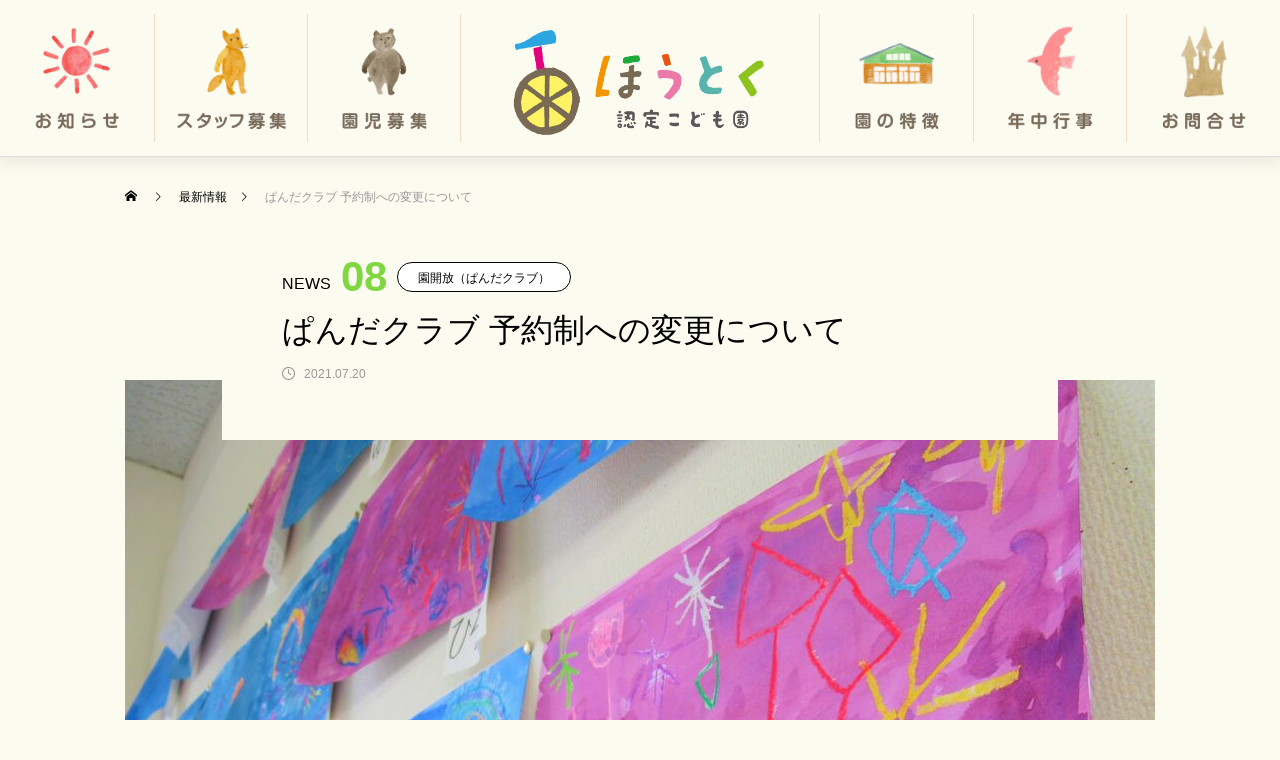

--- FILE ---
content_type: text/html; charset=UTF-8
request_url: https://hotoku.ed.jp/news/%EF%BC%97%E6%9C%88%EF%BC%91%EF%BC%95%E6%97%A5%E6%9C%A8%E3%81%B1%E3%82%93%E3%81%A0%E3%82%AF%E3%83%A9%E3%83%96%E3%82%92%E5%AE%9F%E6%96%BD%E3%81%84%E3%81%9F%E3%81%97%E3%81%BE%E3%81%99%EF%BC%81/
body_size: 13470
content:
<!DOCTYPE html>
<html class="pc at-mode" lang="ja">
<head>
<meta charset="UTF-8">
<!--[if IE]><meta http-equiv="X-UA-Compatible" content="IE=edge"><![endif]-->
<meta name="viewport" content="width=device-width">
<title>ぱんだクラブ 予約制への変更について | 【公式】ほうとく認定こども園（旧報徳会幼稚園）</title>
<meta name="description" content="本格的な夏を迎え、蝉の声が盛んに聞こえていますね&amp;#x1f33b;先日全学年の保育参観が終わり、明日は一学期前半終了の夏休み前集会です！さて、夏休み明け9月2日の園開放ですが、参加人数の増加に伴って感染防止のため1日２回開催...">
<link rel="pingback" href="https://hotoku.ed.jp/xmlrpc.php">
<link rel="shortcut icon" href="https://hotoku.ed.jp/wp-content/uploads/2021/05/fabicon.png">
<meta name='robots' content='max-image-preview:large' />
<link rel='dns-prefetch' href='//cdnjs.cloudflare.com' />
<link rel="alternate" type="application/rss+xml" title="【公式】ほうとく認定こども園（旧報徳会幼稚園） &raquo; フィード" href="https://hotoku.ed.jp/feed/" />
<link rel="alternate" type="application/rss+xml" title="【公式】ほうとく認定こども園（旧報徳会幼稚園） &raquo; コメントフィード" href="https://hotoku.ed.jp/comments/feed/" />
<link rel="alternate" title="oEmbed (JSON)" type="application/json+oembed" href="https://hotoku.ed.jp/wp-json/oembed/1.0/embed?url=https%3A%2F%2Fhotoku.ed.jp%2Fnews%2F%25ef%25bc%2597%25e6%259c%2588%25ef%25bc%2591%25ef%25bc%2595%25e6%2597%25a5%25e6%259c%25a8%25e3%2581%25b1%25e3%2582%2593%25e3%2581%25a0%25e3%2582%25af%25e3%2583%25a9%25e3%2583%2596%25e3%2582%2592%25e5%25ae%259f%25e6%2596%25bd%25e3%2581%2584%25e3%2581%259f%25e3%2581%2597%25e3%2581%25be%25e3%2581%2599%25ef%25bc%2581%2F" />
<link rel="alternate" title="oEmbed (XML)" type="text/xml+oembed" href="https://hotoku.ed.jp/wp-json/oembed/1.0/embed?url=https%3A%2F%2Fhotoku.ed.jp%2Fnews%2F%25ef%25bc%2597%25e6%259c%2588%25ef%25bc%2591%25ef%25bc%2595%25e6%2597%25a5%25e6%259c%25a8%25e3%2581%25b1%25e3%2582%2593%25e3%2581%25a0%25e3%2582%25af%25e3%2583%25a9%25e3%2583%2596%25e3%2582%2592%25e5%25ae%259f%25e6%2596%25bd%25e3%2581%2584%25e3%2581%259f%25e3%2581%2597%25e3%2581%25be%25e3%2581%2599%25ef%25bc%2581%2F&#038;format=xml" />
<style id='wp-img-auto-sizes-contain-inline-css' type='text/css'>
img:is([sizes=auto i],[sizes^="auto," i]){contain-intrinsic-size:3000px 1500px}
/*# sourceURL=wp-img-auto-sizes-contain-inline-css */
</style>
<link rel='stylesheet' id='style-css' href='https://hotoku.ed.jp/wp-content/themes/hotoku/style.css?ver=20211217' type='text/css' media='all' />
<style id='wp-block-library-inline-css' type='text/css'>
:root{--wp-block-synced-color:#7a00df;--wp-block-synced-color--rgb:122,0,223;--wp-bound-block-color:var(--wp-block-synced-color);--wp-editor-canvas-background:#ddd;--wp-admin-theme-color:#007cba;--wp-admin-theme-color--rgb:0,124,186;--wp-admin-theme-color-darker-10:#006ba1;--wp-admin-theme-color-darker-10--rgb:0,107,160.5;--wp-admin-theme-color-darker-20:#005a87;--wp-admin-theme-color-darker-20--rgb:0,90,135;--wp-admin-border-width-focus:2px}@media (min-resolution:192dpi){:root{--wp-admin-border-width-focus:1.5px}}.wp-element-button{cursor:pointer}:root .has-very-light-gray-background-color{background-color:#eee}:root .has-very-dark-gray-background-color{background-color:#313131}:root .has-very-light-gray-color{color:#eee}:root .has-very-dark-gray-color{color:#313131}:root .has-vivid-green-cyan-to-vivid-cyan-blue-gradient-background{background:linear-gradient(135deg,#00d084,#0693e3)}:root .has-purple-crush-gradient-background{background:linear-gradient(135deg,#34e2e4,#4721fb 50%,#ab1dfe)}:root .has-hazy-dawn-gradient-background{background:linear-gradient(135deg,#faaca8,#dad0ec)}:root .has-subdued-olive-gradient-background{background:linear-gradient(135deg,#fafae1,#67a671)}:root .has-atomic-cream-gradient-background{background:linear-gradient(135deg,#fdd79a,#004a59)}:root .has-nightshade-gradient-background{background:linear-gradient(135deg,#330968,#31cdcf)}:root .has-midnight-gradient-background{background:linear-gradient(135deg,#020381,#2874fc)}:root{--wp--preset--font-size--normal:16px;--wp--preset--font-size--huge:42px}.has-regular-font-size{font-size:1em}.has-larger-font-size{font-size:2.625em}.has-normal-font-size{font-size:var(--wp--preset--font-size--normal)}.has-huge-font-size{font-size:var(--wp--preset--font-size--huge)}.has-text-align-center{text-align:center}.has-text-align-left{text-align:left}.has-text-align-right{text-align:right}.has-fit-text{white-space:nowrap!important}#end-resizable-editor-section{display:none}.aligncenter{clear:both}.items-justified-left{justify-content:flex-start}.items-justified-center{justify-content:center}.items-justified-right{justify-content:flex-end}.items-justified-space-between{justify-content:space-between}.screen-reader-text{border:0;clip-path:inset(50%);height:1px;margin:-1px;overflow:hidden;padding:0;position:absolute;width:1px;word-wrap:normal!important}.screen-reader-text:focus{background-color:#ddd;clip-path:none;color:#444;display:block;font-size:1em;height:auto;left:5px;line-height:normal;padding:15px 23px 14px;text-decoration:none;top:5px;width:auto;z-index:100000}html :where(.has-border-color){border-style:solid}html :where([style*=border-top-color]){border-top-style:solid}html :where([style*=border-right-color]){border-right-style:solid}html :where([style*=border-bottom-color]){border-bottom-style:solid}html :where([style*=border-left-color]){border-left-style:solid}html :where([style*=border-width]){border-style:solid}html :where([style*=border-top-width]){border-top-style:solid}html :where([style*=border-right-width]){border-right-style:solid}html :where([style*=border-bottom-width]){border-bottom-style:solid}html :where([style*=border-left-width]){border-left-style:solid}html :where(img[class*=wp-image-]){height:auto;max-width:100%}:where(figure){margin:0 0 1em}html :where(.is-position-sticky){--wp-admin--admin-bar--position-offset:var(--wp-admin--admin-bar--height,0px)}@media screen and (max-width:600px){html :where(.is-position-sticky){--wp-admin--admin-bar--position-offset:0px}}

/*# sourceURL=wp-block-library-inline-css */
</style><style id='global-styles-inline-css' type='text/css'>
:root{--wp--preset--aspect-ratio--square: 1;--wp--preset--aspect-ratio--4-3: 4/3;--wp--preset--aspect-ratio--3-4: 3/4;--wp--preset--aspect-ratio--3-2: 3/2;--wp--preset--aspect-ratio--2-3: 2/3;--wp--preset--aspect-ratio--16-9: 16/9;--wp--preset--aspect-ratio--9-16: 9/16;--wp--preset--color--black: #000000;--wp--preset--color--cyan-bluish-gray: #abb8c3;--wp--preset--color--white: #ffffff;--wp--preset--color--pale-pink: #f78da7;--wp--preset--color--vivid-red: #cf2e2e;--wp--preset--color--luminous-vivid-orange: #ff6900;--wp--preset--color--luminous-vivid-amber: #fcb900;--wp--preset--color--light-green-cyan: #7bdcb5;--wp--preset--color--vivid-green-cyan: #00d084;--wp--preset--color--pale-cyan-blue: #8ed1fc;--wp--preset--color--vivid-cyan-blue: #0693e3;--wp--preset--color--vivid-purple: #9b51e0;--wp--preset--gradient--vivid-cyan-blue-to-vivid-purple: linear-gradient(135deg,rgb(6,147,227) 0%,rgb(155,81,224) 100%);--wp--preset--gradient--light-green-cyan-to-vivid-green-cyan: linear-gradient(135deg,rgb(122,220,180) 0%,rgb(0,208,130) 100%);--wp--preset--gradient--luminous-vivid-amber-to-luminous-vivid-orange: linear-gradient(135deg,rgb(252,185,0) 0%,rgb(255,105,0) 100%);--wp--preset--gradient--luminous-vivid-orange-to-vivid-red: linear-gradient(135deg,rgb(255,105,0) 0%,rgb(207,46,46) 100%);--wp--preset--gradient--very-light-gray-to-cyan-bluish-gray: linear-gradient(135deg,rgb(238,238,238) 0%,rgb(169,184,195) 100%);--wp--preset--gradient--cool-to-warm-spectrum: linear-gradient(135deg,rgb(74,234,220) 0%,rgb(151,120,209) 20%,rgb(207,42,186) 40%,rgb(238,44,130) 60%,rgb(251,105,98) 80%,rgb(254,248,76) 100%);--wp--preset--gradient--blush-light-purple: linear-gradient(135deg,rgb(255,206,236) 0%,rgb(152,150,240) 100%);--wp--preset--gradient--blush-bordeaux: linear-gradient(135deg,rgb(254,205,165) 0%,rgb(254,45,45) 50%,rgb(107,0,62) 100%);--wp--preset--gradient--luminous-dusk: linear-gradient(135deg,rgb(255,203,112) 0%,rgb(199,81,192) 50%,rgb(65,88,208) 100%);--wp--preset--gradient--pale-ocean: linear-gradient(135deg,rgb(255,245,203) 0%,rgb(182,227,212) 50%,rgb(51,167,181) 100%);--wp--preset--gradient--electric-grass: linear-gradient(135deg,rgb(202,248,128) 0%,rgb(113,206,126) 100%);--wp--preset--gradient--midnight: linear-gradient(135deg,rgb(2,3,129) 0%,rgb(40,116,252) 100%);--wp--preset--font-size--small: 13px;--wp--preset--font-size--medium: 20px;--wp--preset--font-size--large: 36px;--wp--preset--font-size--x-large: 42px;--wp--preset--spacing--20: 0.44rem;--wp--preset--spacing--30: 0.67rem;--wp--preset--spacing--40: 1rem;--wp--preset--spacing--50: 1.5rem;--wp--preset--spacing--60: 2.25rem;--wp--preset--spacing--70: 3.38rem;--wp--preset--spacing--80: 5.06rem;--wp--preset--shadow--natural: 6px 6px 9px rgba(0, 0, 0, 0.2);--wp--preset--shadow--deep: 12px 12px 50px rgba(0, 0, 0, 0.4);--wp--preset--shadow--sharp: 6px 6px 0px rgba(0, 0, 0, 0.2);--wp--preset--shadow--outlined: 6px 6px 0px -3px rgb(255, 255, 255), 6px 6px rgb(0, 0, 0);--wp--preset--shadow--crisp: 6px 6px 0px rgb(0, 0, 0);}:where(.is-layout-flex){gap: 0.5em;}:where(.is-layout-grid){gap: 0.5em;}body .is-layout-flex{display: flex;}.is-layout-flex{flex-wrap: wrap;align-items: center;}.is-layout-flex > :is(*, div){margin: 0;}body .is-layout-grid{display: grid;}.is-layout-grid > :is(*, div){margin: 0;}:where(.wp-block-columns.is-layout-flex){gap: 2em;}:where(.wp-block-columns.is-layout-grid){gap: 2em;}:where(.wp-block-post-template.is-layout-flex){gap: 1.25em;}:where(.wp-block-post-template.is-layout-grid){gap: 1.25em;}.has-black-color{color: var(--wp--preset--color--black) !important;}.has-cyan-bluish-gray-color{color: var(--wp--preset--color--cyan-bluish-gray) !important;}.has-white-color{color: var(--wp--preset--color--white) !important;}.has-pale-pink-color{color: var(--wp--preset--color--pale-pink) !important;}.has-vivid-red-color{color: var(--wp--preset--color--vivid-red) !important;}.has-luminous-vivid-orange-color{color: var(--wp--preset--color--luminous-vivid-orange) !important;}.has-luminous-vivid-amber-color{color: var(--wp--preset--color--luminous-vivid-amber) !important;}.has-light-green-cyan-color{color: var(--wp--preset--color--light-green-cyan) !important;}.has-vivid-green-cyan-color{color: var(--wp--preset--color--vivid-green-cyan) !important;}.has-pale-cyan-blue-color{color: var(--wp--preset--color--pale-cyan-blue) !important;}.has-vivid-cyan-blue-color{color: var(--wp--preset--color--vivid-cyan-blue) !important;}.has-vivid-purple-color{color: var(--wp--preset--color--vivid-purple) !important;}.has-black-background-color{background-color: var(--wp--preset--color--black) !important;}.has-cyan-bluish-gray-background-color{background-color: var(--wp--preset--color--cyan-bluish-gray) !important;}.has-white-background-color{background-color: var(--wp--preset--color--white) !important;}.has-pale-pink-background-color{background-color: var(--wp--preset--color--pale-pink) !important;}.has-vivid-red-background-color{background-color: var(--wp--preset--color--vivid-red) !important;}.has-luminous-vivid-orange-background-color{background-color: var(--wp--preset--color--luminous-vivid-orange) !important;}.has-luminous-vivid-amber-background-color{background-color: var(--wp--preset--color--luminous-vivid-amber) !important;}.has-light-green-cyan-background-color{background-color: var(--wp--preset--color--light-green-cyan) !important;}.has-vivid-green-cyan-background-color{background-color: var(--wp--preset--color--vivid-green-cyan) !important;}.has-pale-cyan-blue-background-color{background-color: var(--wp--preset--color--pale-cyan-blue) !important;}.has-vivid-cyan-blue-background-color{background-color: var(--wp--preset--color--vivid-cyan-blue) !important;}.has-vivid-purple-background-color{background-color: var(--wp--preset--color--vivid-purple) !important;}.has-black-border-color{border-color: var(--wp--preset--color--black) !important;}.has-cyan-bluish-gray-border-color{border-color: var(--wp--preset--color--cyan-bluish-gray) !important;}.has-white-border-color{border-color: var(--wp--preset--color--white) !important;}.has-pale-pink-border-color{border-color: var(--wp--preset--color--pale-pink) !important;}.has-vivid-red-border-color{border-color: var(--wp--preset--color--vivid-red) !important;}.has-luminous-vivid-orange-border-color{border-color: var(--wp--preset--color--luminous-vivid-orange) !important;}.has-luminous-vivid-amber-border-color{border-color: var(--wp--preset--color--luminous-vivid-amber) !important;}.has-light-green-cyan-border-color{border-color: var(--wp--preset--color--light-green-cyan) !important;}.has-vivid-green-cyan-border-color{border-color: var(--wp--preset--color--vivid-green-cyan) !important;}.has-pale-cyan-blue-border-color{border-color: var(--wp--preset--color--pale-cyan-blue) !important;}.has-vivid-cyan-blue-border-color{border-color: var(--wp--preset--color--vivid-cyan-blue) !important;}.has-vivid-purple-border-color{border-color: var(--wp--preset--color--vivid-purple) !important;}.has-vivid-cyan-blue-to-vivid-purple-gradient-background{background: var(--wp--preset--gradient--vivid-cyan-blue-to-vivid-purple) !important;}.has-light-green-cyan-to-vivid-green-cyan-gradient-background{background: var(--wp--preset--gradient--light-green-cyan-to-vivid-green-cyan) !important;}.has-luminous-vivid-amber-to-luminous-vivid-orange-gradient-background{background: var(--wp--preset--gradient--luminous-vivid-amber-to-luminous-vivid-orange) !important;}.has-luminous-vivid-orange-to-vivid-red-gradient-background{background: var(--wp--preset--gradient--luminous-vivid-orange-to-vivid-red) !important;}.has-very-light-gray-to-cyan-bluish-gray-gradient-background{background: var(--wp--preset--gradient--very-light-gray-to-cyan-bluish-gray) !important;}.has-cool-to-warm-spectrum-gradient-background{background: var(--wp--preset--gradient--cool-to-warm-spectrum) !important;}.has-blush-light-purple-gradient-background{background: var(--wp--preset--gradient--blush-light-purple) !important;}.has-blush-bordeaux-gradient-background{background: var(--wp--preset--gradient--blush-bordeaux) !important;}.has-luminous-dusk-gradient-background{background: var(--wp--preset--gradient--luminous-dusk) !important;}.has-pale-ocean-gradient-background{background: var(--wp--preset--gradient--pale-ocean) !important;}.has-electric-grass-gradient-background{background: var(--wp--preset--gradient--electric-grass) !important;}.has-midnight-gradient-background{background: var(--wp--preset--gradient--midnight) !important;}.has-small-font-size{font-size: var(--wp--preset--font-size--small) !important;}.has-medium-font-size{font-size: var(--wp--preset--font-size--medium) !important;}.has-large-font-size{font-size: var(--wp--preset--font-size--large) !important;}.has-x-large-font-size{font-size: var(--wp--preset--font-size--x-large) !important;}
/*# sourceURL=global-styles-inline-css */
</style>

<style id='classic-theme-styles-inline-css' type='text/css'>
/*! This file is auto-generated */
.wp-block-button__link{color:#fff;background-color:#32373c;border-radius:9999px;box-shadow:none;text-decoration:none;padding:calc(.667em + 2px) calc(1.333em + 2px);font-size:1.125em}.wp-block-file__button{background:#32373c;color:#fff;text-decoration:none}
/*# sourceURL=/wp-includes/css/classic-themes.min.css */
</style>
<link rel='stylesheet' id='contact-form-7-css' href='https://hotoku.ed.jp/wp-content/plugins/contact-form-7/includes/css/styles.css?ver=5.9.6' type='text/css' media='all' />
<link rel='stylesheet' id='parent-style-css' href='https://hotoku.ed.jp/wp-content/themes/meets_tcd086/style.css?ver=2.0.0' type='text/css' media='all' />
<link rel='stylesheet' id='animate-css-css' href='https://cdnjs.cloudflare.com/ajax/libs/animate.css/4.1.1/animate.min.css?ver=1.0.0' type='text/css' media='all' />
<script type="text/javascript" src="https://hotoku.ed.jp/wp-includes/js/jquery/jquery.min.js?ver=3.7.1" id="jquery-core-js"></script>
<script type="text/javascript" src="https://hotoku.ed.jp/wp-includes/js/jquery/jquery-migrate.min.js?ver=3.4.1" id="jquery-migrate-js"></script>
<link rel="https://api.w.org/" href="https://hotoku.ed.jp/wp-json/" /><link rel="canonical" href="https://hotoku.ed.jp/news/%ef%bc%97%e6%9c%88%ef%bc%91%ef%bc%95%e6%97%a5%e6%9c%a8%e3%81%b1%e3%82%93%e3%81%a0%e3%82%af%e3%83%a9%e3%83%96%e3%82%92%e5%ae%9f%e6%96%bd%e3%81%84%e3%81%9f%e3%81%97%e3%81%be%e3%81%99%ef%bc%81/" />
<link rel='shortlink' href='https://hotoku.ed.jp/?p=206' />

<link rel="stylesheet" href="https://hotoku.ed.jp/wp-content/themes/meets_tcd086/css/design-plus.css?ver=1.0.0">
<link rel="stylesheet" href="https://hotoku.ed.jp/wp-content/themes/meets_tcd086/css/sns-botton.css?ver=1.0.0">
<link rel="stylesheet" media="screen and (max-width:1151px)" href="https://hotoku.ed.jp/wp-content/themes/meets_tcd086/css/responsive.css?ver=1.0.0">
<link rel="stylesheet" media="screen and (max-width:1151px)" href="https://hotoku.ed.jp/wp-content/themes/meets_tcd086/css/footer-bar.css?ver=1.0.0">

<script src="https://hotoku.ed.jp/wp-content/themes/meets_tcd086/js/jquery.easing.1.4.js?ver=1.0.0"></script>
<script src="https://hotoku.ed.jp/wp-content/themes/meets_tcd086/js/jscript.js?ver=1.0.0"></script>
<script src="https://hotoku.ed.jp/wp-content/themes/meets_tcd086/js/jquery.cookie.min.js?ver=1.0.0"></script>
<script src="https://hotoku.ed.jp/wp-content/themes/meets_tcd086/js/comment.js?ver=1.0.0"></script>
<script src="https://hotoku.ed.jp/wp-content/themes/meets_tcd086/js/parallax.js?ver=1.0.0"></script>

<link rel="stylesheet" href="https://hotoku.ed.jp/wp-content/themes/meets_tcd086/js/simplebar.css?ver=1.0.0">
<script src="https://hotoku.ed.jp/wp-content/themes/meets_tcd086/js/simplebar.min.js?ver=1.0.0"></script>


<script src="https://hotoku.ed.jp/wp-content/themes/meets_tcd086/js/header_fix.js?ver=1.0.0"></script>
<script src="https://hotoku.ed.jp/wp-content/themes/meets_tcd086/js/header_fix_mobile.js?ver=1.0.0"></script>


<style type="text/css">

body, input, textarea { font-family: Arial, "ヒラギノ角ゴ ProN W3", "Hiragino Kaku Gothic ProN", "メイリオ", Meiryo, sans-serif; }

.rich_font, .p-vertical { font-family: Arial, "ヒラギノ角ゴ ProN W3", "Hiragino Kaku Gothic ProN", "メイリオ", Meiryo, sans-serif; }

.rich_font_type1 { font-family: Arial, "ヒラギノ角ゴ ProN W3", "Hiragino Kaku Gothic ProN", "メイリオ", Meiryo, sans-serif; }
.rich_font_type2 { font-family: Arial, "Hiragino Sans", "ヒラギノ角ゴ ProN", "Hiragino Kaku Gothic ProN", "游ゴシック", YuGothic, "メイリオ", Meiryo, sans-serif; font-weight:500; }
.rich_font_type3 { font-family: "Times New Roman" , "游明朝" , "Yu Mincho" , "游明朝体" , "YuMincho" , "ヒラギノ明朝 Pro W3" , "Hiragino Mincho Pro" , "HiraMinProN-W3" , "HGS明朝E" , "ＭＳ Ｐ明朝" , "MS PMincho" , serif; font-weight:500; }

.post_content, #next_prev_post { font-family: Arial, "ヒラギノ角ゴ ProN W3", "Hiragino Kaku Gothic ProN", "メイリオ", Meiryo, sans-serif; }
.widget_headline, .widget_tab_post_list_button a, .search_box_headline { font-family: Arial, "ヒラギノ角ゴ ProN W3", "Hiragino Kaku Gothic ProN", "メイリオ", Meiryo, sans-serif; }

#header_logo .logo_text { font-size:32px; }
#footer_logo .logo_text { font-size:32px; color:#ffffff; }
#footer_logo a:hover .logo_text { color:#cccccc; }
#index_header_logo .logo_text { font-size:32px; color:#ffffff; }
#index_header_logo a:hover .logo_text { color:#cccccc; }
@media screen and (max-width:1151px) {
  #header_logo .logo_text { font-size:24px; }
  #footer_logo .logo_text { font-size:24px; }
  #index_header_logo .logo_text { font-size:24px; }
}
#global_menu > ul > li > a:before { background:#c6f0e0; }
#global_menu ul ul a { color:#ffffff !important; background:#c6f0e0; }
#global_menu ul ul a:hover { background:#796a56; }
#global_menu > ul > li.current-menu-item > a:before { background:#796a56; }
.pc .header_fix #header { background:rgba(255,255,255,1); }
.pc .header_fix #header.off_hover { background:rgba(255,255,255,1); }
.mobile .header_fix_mobile #header { background:rgba(255,255,255,1); }
.mobile .header_fix_mobile #header.off_hover { background:rgba(255,255,255,1); }
#drawer_menu { background:#000000; }
#mobile_menu a { color:#ffffff; border-color:#444444; }
#mobile_menu li li a { background:#333333; }
#mobile_menu a:hover, #drawer_menu .close_button:hover, #mobile_menu .child_menu_button:hover { color:#ffffff; background:#444444; }
#footer_lang a, #mobile_menu .child_menu_button .icon:before, #mobile_menu .child_menu_button:hover .icon:before { color:#ffffff; }
#footer_lang a.active_menu { color:rgba(255,255,255,0.3); }
.megamenu_blog_list, .megamenu_blog_list .category_list li.active a { background:#444444; }
.megamenu_blog_list .category_list_wrap { background:#000000; }
.megamenu_blog_list .title { font-size:16px; }
.megamenu_blog_list .new_icon { color:#ffffff; background:#00b2b2; }

.megamenu_b_wrap { background:#444444; }
.megamenu_slider .title { font-size:16px; }
.megamenu_b .post_list .title { font-size:14px; }

.megamenu_c_wrap { background:#444444; }
.megamenu_c_wrap .category_list .design_headline .title { font-size:48px; }
.megamenu_c_wrap .category_list .design_headline .sub_title { font-size:16px; }
.megamenu_c_wrap .category_list .desc { font-size:16px; }
.pc #header_lang ul ul a { background:#444444; }
.pc #header_lang ul ul a:hover { background:#c6f0e0; }
.mobile #header_lang ul a { background:#444444; }
.mobile #header_lang ul a:hover { background:#c6f0e0; border-color:#c6f0e0; }
#footer_banner .headline h4 {
  color:#ffffff;
  background: -moz-linear-gradient(top, rgba(0,0,0,1) 0%, rgba(0,0,0,0) 100%);
  background: -webkit-linear-gradient(top, rgba(0,0,0,1) 0%,rgba(0,0,0,0) 100%);
  background: linear-gradient(to bottom, rgba(0,0,0,1) 0%,rgba(0,0,0,0) 100%);
}
#footer_banner .headline .title { font-size:26px; }
#footer_banner .headline .sub_title { font-size:14px; }
#footer_logo .logo { font-size:32px; }
#footer_message { font-size:20px; color:#ffffff;}
#copyright { color:#ffffff; background:#796a56; }
#return_top a:before { color:#ffffff; }
#return_top a { background:#c6f0e0; }
#return_top a:hover { background:#796a56; }
@media screen and (max-width:950px) {
  #footer_banner .headline .title { font-size:20px; }
  #footer_banner .headline .sub_title { font-size:12px; }
}
@media screen and (max-width:750px) {
  #footer_logo .logo { font-size:24px; }
  #footer_message { font-size:15px; }
}
.author_profile .avatar_area img, .animate_image img, .animate_background .image {
  width:100%; height:auto;
  -webkit-transition: transform  0.5s ease;
  transition: transform  0.5s ease;
}
.author_profile a.avatar:hover img, .animate_image:hover img, .animate_background:hover .image {
  -webkit-transform: scale(1.2);
  transform: scale(1.2);
}


a { color:#000; }

body { background:#fbfbf0; }

#header_search .button label:hover:before, .gallery_category_sort_button ol li.active a, #header_lang_button:hover:before, #header_lang_button.active:before, .mobile #next_prev_post a:hover .title_area, #footer_lang a:hover
  { color:#c6f0e0; }

.page_navi a:hover, #submit_comment:hover, #cancel_comment_reply a:hover, #wp-calendar #prev a:hover, #wp-calendar #next a:hover, #wp-calendar td a:hover,
#gallery_nav a:hover, #post_pagination a:hover, #p_readmore .button:hover, .page_navi a:hover, #post_pagination a:hover,.c-pw__btn:hover, #post_pagination a:hover, #comment_tab li a:hover,
body.home .global_menu_button:hover span, body.home.header_fix_mobile .global_menu_button:hover span
  { background-color:#c6f0e0; }

.page_navi a:hover, #comment_textarea textarea:focus, .c-pw__box-input:focus, .page_navi a:hover, #post_pagination a:hover, .mobile #gallery_nav a:hover
  { border-color:#c6f0e0; }

a:hover, #header_logo a:hover, #header_lang_button.active, #footer a:hover, #footer_social_link li a:hover:before, #bread_crumb a:hover, #bread_crumb li.home a:hover:after, #next_prev_post a:hover,
.single_copy_title_url_btn:hover, .tcdw_search_box_widget .search_area .search_button:hover:before,
#single_author_title_area .author_link li a:hover:before, .author_profile a:hover, .author_profile .author_link li a:hover:before, #post_meta_bottom a:hover, .cardlink_title a:hover,
.comment a:hover, .comment_form_wrapper a:hover, #searchform .submit_button:hover:before, .p-dropdown__title:hover:after
  { color:#c6f0e0; }

.global_menu_button:hover span
  { background-color:#c6f0e0; }

.widget_headline { color:#796a56; background:#c6f0e0; }

.post_content a, #featured_data_list a { color:#919191; }
.post_content a:hover, #featured_data_list a:hover { color:#796a56; }

.featured_post_num { color:#81d742; }
.styled_h2 {
  font-size:26px !important; text-align:left; color:#ffffff; background:#000000;  border-top:0px solid #dddddd;
  border-bottom:0px solid #dddddd;
  border-left:0px solid #dddddd;
  border-right:0px solid #dddddd;
  padding:15px 15px 15px 15px !important;
  margin:0px 0px 30px !important;
}
.styled_h3 {
  font-size:22px !important; text-align:left; color:#000000;   border-top:0px solid #dddddd;
  border-bottom:0px solid #dddddd;
  border-left:2px solid #000000;
  border-right:0px solid #dddddd;
  padding:6px 0px 6px 16px !important;
  margin:0px 0px 30px !important;
}
.styled_h4 {
  font-size:18px !important; text-align:left; color:#000000;   border-top:0px solid #dddddd;
  border-bottom:1px solid #dddddd;
  border-left:0px solid #dddddd;
  border-right:0px solid #dddddd;
  padding:3px 0px 3px 20px !important;
  margin:0px 0px 30px !important;
}
.styled_h5 {
  font-size:14px !important; text-align:left; color:#000000;   border-top:0px solid #dddddd;
  border-bottom:1px solid #dddddd;
  border-left:0px solid #dddddd;
  border-right:0px solid #dddddd;
  padding:3px 0px 3px 24px !important;
  margin:0px 0px 30px !important;
}
.q_custom_button1 {
  color:#ffffff !important;
  border-color:rgba(83,83,83,1);
}
.q_custom_button1.animation_type1 { background:#535353; }
.q_custom_button1:hover, .q_custom_button1:focus {
  color:#ffffff !important;
  border-color:rgba(125,125,125,1);
}
.q_custom_button1.animation_type1:hover { background:#7d7d7d; }
.q_custom_button1:before { background:#7d7d7d; }
.q_custom_button2 {
  color:#ffffff !important;
  border-color:rgba(83,83,83,1);
}
.q_custom_button2.animation_type1 { background:#535353; }
.q_custom_button2:hover, .q_custom_button2:focus {
  color:#ffffff !important;
  border-color:rgba(125,125,125,1);
}
.q_custom_button2.animation_type1:hover { background:#7d7d7d; }
.q_custom_button2:before { background:#7d7d7d; }
.q_custom_button3 {
  color:#ffffff !important;
  border-color:rgba(83,83,83,1);
}
.q_custom_button3.animation_type1 { background:#535353; }
.q_custom_button3:hover, .q_custom_button3:focus {
  color:#ffffff !important;
  border-color:rgba(125,125,125,1);
}
.q_custom_button3.animation_type1:hover { background:#7d7d7d; }
.q_custom_button3:before { background:#7d7d7d; }
.speech_balloon_left1 .speach_balloon_text { background-color: #ffdfdf; border-color: #ffdfdf; color: #000000 }
.speech_balloon_left1 .speach_balloon_text::before { border-right-color: #ffdfdf }
.speech_balloon_left1 .speach_balloon_text::after { border-right-color: #ffdfdf }
.speech_balloon_left2 .speach_balloon_text { background-color: #ffffff; border-color: #ff5353; color: #000000 }
.speech_balloon_left2 .speach_balloon_text::before { border-right-color: #ff5353 }
.speech_balloon_left2 .speach_balloon_text::after { border-right-color: #ffffff }
.speech_balloon_right1 .speach_balloon_text { background-color: #ccf4ff; border-color: #ccf4ff; color: #000000 }
.speech_balloon_right1 .speach_balloon_text::before { border-left-color: #ccf4ff }
.speech_balloon_right1 .speach_balloon_text::after { border-left-color: #ccf4ff }
.speech_balloon_right2 .speach_balloon_text { background-color: #ffffff; border-color: #0789b5; color: #000000 }
.speech_balloon_right2 .speach_balloon_text::before { border-left-color: #0789b5 }
.speech_balloon_right2 .speach_balloon_text::after { border-left-color: #ffffff }
.qt_google_map .pb_googlemap_custom-overlay-inner { background:#c6f0e0; color:#ffffff; }
.qt_google_map .pb_googlemap_custom-overlay-inner::after { border-color:#c6f0e0 transparent transparent transparent; }
</style>

<style id="current-page-style" type="text/css">
#featured_post_title .title { font-size:32px;  }
#article .post_content { font-size:16px; }
#featured_data_list .top_area { background:#000000; }
#featured_data_list .top_area .headline { color:#ffffff; font-size:18px; }
#featured_data_list .data_area { background:#f7f7f7; }
#featured_related_post .headline { font-size:20px; }
#featured_related_post .title { font-size:18px; }
@media screen and (max-width:750px) {
  #featured_post_title .title { font-size:24px; }
  #article .post_content { font-size:14px; }
  #featured_data_list .top_area .headline { font-size:15px; }
  #featured_related_post .headline { font-size:16px; }
  #featured_related_post .title { font-size:15px; }
}
#site_wrap { display:none; }
#site_loader_overlay {
  background:#fbfbf0;
  opacity: 1;
  position: fixed;
  top: 0px;
  left: 0px;
  width: 100%;
  height: 100%;
  width: 100%;
  height: 100vh;
  z-index: 99999;
}
#site_loader_overlay.slide_up {
  top:-100vh; opacity:0;
  -webkit-transition: transition: top 1.0s cubic-bezier(0.83, 0, 0.17, 1) 0.4s, opacity 0s cubic-bezier(0.83, 0, 0.17, 1) 1.5s;
  transition: top 1.0s cubic-bezier(0.83, 0, 0.17, 1) 0.4s, opacity 0s cubic-bezier(0.83, 0, 0.17, 1) 1.5s;
}
#site_loader_overlay.slide_down {
  top:100vh; opacity:0;
  -webkit-transition: transition: top 1.0s cubic-bezier(0.83, 0, 0.17, 1) 0.4s, opacity 0s cubic-bezier(0.83, 0, 0.17, 1) 1.5s;
  transition: top 1.0s cubic-bezier(0.83, 0, 0.17, 1) 0.4s, opacity 0s cubic-bezier(0.83, 0, 0.17, 1) 1.5s;
}
#site_loader_overlay.slide_left {
  left:-100%; opactiy:0;
  -webkit-transition: transition: left 1.0s cubic-bezier(0.83, 0, 0.17, 1) 0.4s, opacity 0s cubic-bezier(0.83, 0, 0.17, 1) 1.5s;
  transition: left 1.0s cubic-bezier(0.83, 0, 0.17, 1) 0.4s, opacity 0s cubic-bezier(0.83, 0, 0.17, 1) 1.5s;
}
#site_loader_overlay.slide_right {
  left:100%; opactiy:0;
  -webkit-transition: transition: left 1.0s cubic-bezier(0.83, 0, 0.17, 1) 0.4s, opacity 0s cubic-bezier(0.83, 0, 0.17, 1) 1.5s;
  transition: left 1.0s cubic-bezier(0.83, 0, 0.17, 1) 0.4s, opacity 0s cubic-bezier(0.83, 0, 0.17, 1) 1.5s;
}
#site_loader_logo { position:relative; width:100%; height:100%; }
#site_loader_logo_inner {
  position:absolute; text-align:center; width:100%;
  top:50%; -ms-transform: translateY(-50%); -webkit-transform: translateY(-50%); transform: translateY(-50%);
}
#site_loader_overlay.active #site_loader_logo_inner {
  opacity:0;
  -webkit-transition: all 1.0s cubic-bezier(0.22, 1, 0.36, 1) 0s; transition: all 1.0s cubic-bezier(0.22, 1, 0.36, 1) 0s;
}
#site_loader_logo img.mobile { display:none; }
#site_loader_logo .catch { line-height:1.6; padding:0 50px; width:100%; -webkit-box-sizing:border-box; box-sizing:border-box; }
#site_loader_logo_inner .message { text-align:left; margin:30px auto 0; display:table; }
#site_loader_logo.no_logo .message { margin-top:0 !important; }
#site_loader_logo_inner .message.type2 { text-align:center; }
#site_loader_logo_inner .message.type3 { text-align:right; }
#site_loader_logo_inner .message_inner { display:inline; line-height:1.5; margin:0; }
@media screen and (max-width:750px) {
  #site_loader_logo.has_mobile_logo img.pc { display:none; }
  #site_loader_logo.has_mobile_logo img.mobile { display:inline; }
  #site_loader_logo .message { margin:23px auto 0; }
  #site_loader_logo .catch { padding:0 20px; }
}

/* ----- animation ----- */
#site_loader_logo .logo_image { opacity:0; }
#site_loader_logo .catch { opacity:0; }
#site_loader_logo .message { opacity:0; }
#site_loader_logo.active .logo_image {
  -webkit-animation: opacityAnimation 1.4s ease forwards 0.5s;
  animation: opacityAnimation 1.4s ease forwards 0.5s;
}
#site_loader_logo img.use_logo_animation {
	position:relative;
  -webkit-animation: slideUpDown 1.5s ease-in-out infinite 0s;
  animation: slideUpDown 1.5s ease-in-out infinite 0s;
}
#site_loader_logo.active .catch {
  -webkit-animation: opacityAnimation 1.4s ease forwards 0.5s;
  animation: opacityAnimation 1.4s ease forwards 0.5s;
}
#site_loader_logo.active .message {
  -webkit-animation: opacityAnimation 1.4s ease forwards 1.5s;
  animation: opacityAnimation 1.4s ease forwards 1.5s;
}
#site_loader_logo_inner .text { display:inline; }
#site_loader_logo_inner .dot_animation_wrap { display:inline; margin:0 0 0 4px; position:absolute; }
#site_loader_logo_inner .dot_animation { display:inline; }
#site_loader_logo_inner i {
  width:2px; height:2px; margin:0 4px 0 0; border-radius:100%;
  display:inline-block; background:#000;
  -webkit-animation: loading-dots-middle-dots 0.5s linear infinite; -ms-animation: loading-dots-middle-dots 0.5s linear infinite; animation: loading-dots-middle-dots 0.5s linear infinite;
}
#site_loader_logo_inner i:first-child {
  opacity: 0;
  -webkit-animation: loading-dots-first-dot 0.5s infinite; -ms-animation: loading-dots-first-dot 0.5s linear infinite; animation: loading-dots-first-dot 0.5s linear infinite;
  -webkit-transform: translate(-4px); -ms-transform: translate(-4px); transform: translate(-4px);
}
#site_loader_logo_inner i:last-child {
  -webkit-animation: loading-dots-last-dot 0.5s linear infinite; -ms-animation: loading-dots-last-dot 0.5s linear infinite; animation: loading-dots-last-dot 0.5s linear infinite;
}
@-webkit-keyframes loading-dots-fadein{
  100% { opacity:1; }
}
@keyframes loading-dots-fadein{
  100% { opacity:1; }
}
@-webkit-keyframes loading-dots-first-dot {
  100% { -webkit-transform:translate(6px); -ms-transform:translate(6px); transform:translate(6px); opacity:1; }
}
@keyframes loading-dots-first-dot {
  100% {-webkit-transform:translate(6px);-ms-transform:translate(6px); transform:translate(6px); opacity:1; }
}
@-webkit-keyframes loading-dots-middle-dots { 
  100% { -webkit-transform:translate(6px); -ms-transform:translate(6px); transform:translate(6px) }
}
@keyframes loading-dots-middle-dots {
  100% { -webkit-transform:translate(6px); -ms-transform:translate(6px); transform:translate(6px) }
}
@-webkit-keyframes loading-dots-last-dot {
  100% { -webkit-transform:translate(6px); -ms-transform:translate(6px); transform:translate(6px); opacity:0; }
}
@keyframes loading-dots-last-dot {
  100% { -webkit-transform:translate(6px); -ms-transform:translate(6px); transform:translate(6px); opacity:0; }
}
#site_loader_animation {
  width: 48px;
  height: 48px;
  font-size: 10px;
  text-indent: -9999em;
  position: absolute;
  top: 0;
  left: 0;
	right: 0;
	bottom: 0;
	margin: auto;
  border: 3px solid rgba(0,0,0,0.2);
  border-top-color: #000000;
  border-radius: 50%;
  -webkit-animation: loading-circle 1.1s infinite linear;
  animation: loading-circle 1.1s infinite linear;
}
@-webkit-keyframes loading-circle {
  0% { -webkit-transform: rotate(0deg); transform: rotate(0deg); }
  100% { -webkit-transform: rotate(360deg); transform: rotate(360deg); }
}
@media only screen and (max-width: 767px) {
	#site_loader_animation { width: 30px; height: 30px; }
}
@keyframes loading-circle {
  0% { -webkit-transform: rotate(0deg); transform: rotate(0deg); }
  100% { -webkit-transform: rotate(360deg); transform: rotate(360deg); }
}
#site_loader_overlay.active #site_loader_animation {
  opacity:0;
  -webkit-transition: all 1.0s cubic-bezier(0.22, 1, 0.36, 1) 0s; transition: all 1.0s cubic-bezier(0.22, 1, 0.36, 1) 0s;
}
#site_loader_logo_inner .message { font-size:16px; color:#796a56; }
#site_loader_logo_inner i { background:#796a56; }
@media screen and (max-width:750px) {
  #site_loader_logo_inner .message { font-size:14px; }
  }
</style>

<script type="text/javascript">
jQuery(document).ready(function($){

  if( $('.megamenu_slider').length ){
    $('.megamenu_slider').slick({
      infinite: true,
      dots: true,
      arrows: false,
      slidesToShow: 1,
      slidesToScroll: 1,
      adaptiveHeight: false,
      pauseOnHover: false,
      autoplay: true,
      fade: false,
      easing: 'easeOutExpo',
      speed: 700,
      autoplaySpeed: 5000,
    });
  };

});
</script>

<style>
.p-cta--1.cta_type1 a .catch { font-size:20px; color: #ffffff; }
.p-cta--1.cta_type1 a:hover .catch { color: #cccccc; }
.p-cta--1.cta_type1 .overlay { background:rgba(0,0,0,0.5); }
.p-cta--2.cta_type1 a .catch { font-size:20px; color: #ffffff; }
.p-cta--2.cta_type1 a:hover .catch { color: #cccccc; }
.p-cta--2.cta_type1 .overlay { background:rgba(0,0,0,0.5); }
.p-cta--3.cta_type1 a .catch { font-size:20px; color: #ffffff; }
.p-cta--3.cta_type1 a:hover .catch { color: #cccccc; }
.p-cta--3.cta_type1 .overlay { background:rgba(0,0,0,0.5); }
</style>
<style type="text/css">
.p-footer-cta--1.footer_cta_type1 { background:rgba(0,0,0,1); }
.p-footer-cta--1.footer_cta_type1 .catch { color:#ffffff; font-size:20px; }
.p-footer-cta--1.footer_cta_type1 #js-footer-cta__btn { color:#ffffff; background:#950000; font-size:16px; }
.p-footer-cta--1.footer_cta_type1 #js-footer-cta__btn:hover { color:#ffffff; background:#780000; }
.p-footer-cta--1.footer_cta_type1 #js-footer-cta__close:before { color:#ffffff; }
.p-footer-cta--1.footer_cta_type1 #js-footer-cta__close:hover:before { color:#cccccc; }
@media only screen and (max-width: 1050px) {
  .p-footer-cta--1.footer_cta_type1 .catch { font-size:16px; }
}
@media only screen and (max-width: 750px) {
  .p-footer-cta--1.footer_cta_type1 #js-footer-cta__btn { font-size:15px; }
  .p-footer-cta--1.footer_cta_type1 #js-footer-cta__btn:after { color:#ffffff; }
  .p-footer-cta--1.footer_cta_type1 #js-footer-cta__btn:hover:after { color:#cccccc; }
}
.p-footer-cta--2.footer_cta_type1 { background:rgba(0,0,0,1); }
.p-footer-cta--2.footer_cta_type1 .catch { color:#ffffff; font-size:20px; }
.p-footer-cta--2.footer_cta_type1 #js-footer-cta__btn { color:#ffffff; background:#950000; font-size:16px; }
.p-footer-cta--2.footer_cta_type1 #js-footer-cta__btn:hover { color:#ffffff; background:#780000; }
.p-footer-cta--2.footer_cta_type1 #js-footer-cta__close:before { color:#ffffff; }
.p-footer-cta--2.footer_cta_type1 #js-footer-cta__close:hover:before { color:#cccccc; }
@media only screen and (max-width: 1050px) {
  .p-footer-cta--2.footer_cta_type1 .catch { font-size:16px; }
}
@media only screen and (max-width: 750px) {
  .p-footer-cta--2.footer_cta_type1 #js-footer-cta__btn { font-size:15px; }
  .p-footer-cta--2.footer_cta_type1 #js-footer-cta__btn:after { color:#ffffff; }
  .p-footer-cta--2.footer_cta_type1 #js-footer-cta__btn:hover:after { color:#cccccc; }
}
.p-footer-cta--3.footer_cta_type1 { background:rgba(0,0,0,1); }
.p-footer-cta--3.footer_cta_type1 .catch { color:#ffffff; font-size:20px; }
.p-footer-cta--3.footer_cta_type1 #js-footer-cta__btn { color:#ffffff; background:#950000; font-size:16px; }
.p-footer-cta--3.footer_cta_type1 #js-footer-cta__btn:hover { color:#ffffff; background:#780000; }
.p-footer-cta--3.footer_cta_type1 #js-footer-cta__close:before { color:#ffffff; }
.p-footer-cta--3.footer_cta_type1 #js-footer-cta__close:hover:before { color:#cccccc; }
@media only screen and (max-width: 1050px) {
  .p-footer-cta--3.footer_cta_type1 .catch { font-size:16px; }
}
@media only screen and (max-width: 750px) {
  .p-footer-cta--3.footer_cta_type1 #js-footer-cta__btn { font-size:15px; }
  .p-footer-cta--3.footer_cta_type1 #js-footer-cta__btn:after { color:#ffffff; }
  .p-footer-cta--3.footer_cta_type1 #js-footer-cta__btn:hover:after { color:#cccccc; }
}
</style>

<link rel='stylesheet' id='slick-style-css' href='https://hotoku.ed.jp/wp-content/themes/meets_tcd086/js/slick.css?ver=1.0.0' type='text/css' media='all' />
</head>
<body id="body" class="wp-singular featured-template-default single single-featured postid-206 wp-theme-meets_tcd086 wp-child-theme-hotoku use_header_fix use_mobile_header_fix">


<div id="container">

 
 
 <header id="header" class="newheader">
     
   <div id="global_menu" class="at-d-flex"><div class="at-log-col">
                                        <a href="https://hotoku.ed.jp/news/">
                                            <img class="headimg" alt="お知らせ" src="https://hotoku.ed.jp/wp-content/themes/hotoku/img/hotoku_icon_01.png">
                                            <img class="headtxt" alt="お知らせ" src="https://hotoku.ed.jp/wp-content/themes/hotoku/img/hotoku_icon_01t.png">
                                        </a>
                                    </div><div class="at-log-col">
                                        <a href="https://hotoku.ed.jp/recruit">
                                            <img class="headimg" alt="スタッフ募集" src="https://hotoku.ed.jp/wp-content/themes/hotoku/img/hotoku_icon_02.png">
                                            <img class="headtxt" alt="スタッフ募集" src="https://hotoku.ed.jp/wp-content/themes/hotoku/img/hotoku_icon_02t.png">
                                        </a>
                                    </div><div class="at-log-col">
                                        <a href="https://hotoku.ed.jp/news/sample-featured3/">
                                            <img class="headimg" alt="園児募集" src="https://hotoku.ed.jp/wp-content/themes/hotoku/img/hotoku_icon_03.png">
                                            <img class="headtxt" alt="園児募集" src="https://hotoku.ed.jp/wp-content/themes/hotoku/img/hotoku_icon_03t.png">
                                        </a>
                                    </div><div class="at-main-log">
                                        <h1>
                                            <a href="https://hotoku.ed.jp/">
                                                <img class="headimg" alt="ほうとく認定こども園" src="https://hotoku.ed.jp/wp-content/themes/hotoku/img/hotoku_icon_logo.png">
                                            </a>
                                        </h1>
                                        <span class="global_menu_button" href="#"><span></span><span></span><span></span></span>
                                    </div><div class="at-log-col">
                                        <a href="https://hotoku.ed.jp/about">
                                            <img class="headimg" alt="園の特徴" src="https://hotoku.ed.jp/wp-content/themes/hotoku/img/hotoku_icon_04.png">
                                            <img class="headtxt" alt="園の特徴" src="https://hotoku.ed.jp/wp-content/themes/hotoku/img/hotoku_icon_04t.png">
                                        </a>
                                    </div><div class="at-log-col">
                                        <a href="https://hotoku.ed.jp/cal-year/">
                                            <img class="headimg" alt="年中行事" src="https://hotoku.ed.jp/wp-content/themes/hotoku/img/hotoku_icon_05.png">
                                            <img class="headtxt" alt="年中行事" src="https://hotoku.ed.jp/wp-content/themes/hotoku/img/hotoku_icon_05t.png">
                                        </a>
                                    </div><div class="at-log-col">
                                        <a href="https://hotoku.ed.jp/contact/">
                                            <img class="headimg" alt="お問合せ" src="https://hotoku.ed.jp/wp-content/themes/hotoku/img/hotoku_icon_06.png">
                                            <img class="headtxt" alt="お問合せ" src="https://hotoku.ed.jp/wp-content/themes/hotoku/img/hotoku_icon_06t.png">
                                        </a>
                                    </div></div> 
 </header>

 
 <div id="bread_crumb">
 <ul class="clearfix" itemscope itemtype="http://schema.org/BreadcrumbList">
  <li itemprop="itemListElement" itemscope itemtype="http://schema.org/ListItem" class="home"><a itemprop="item" href="https://hotoku.ed.jp/"><span itemprop="name">ホーム</span></a><meta itemprop="position" content="1"></li>
 <li itemprop="itemListElement" itemscope itemtype="http://schema.org/ListItem"><a itemprop="item" href="https://hotoku.ed.jp/news/"><span itemprop="name">最新情報</span></a><meta itemprop="position" content="2"></li>
 <li class="last" itemprop="itemListElement" itemscope itemtype="http://schema.org/ListItem"><span itemprop="name">ぱんだクラブ 予約制への変更について</span><meta itemprop="position" content="3"></li>
  </ul>
</div>

<div id="single_featured">

 
  <article id="article">

   
   <div id="featured_post_title">
        <div class="num_area">
          <p class="sub_title">NEWS</p>     <p class="featured_post_num">08</p>
               <a class="category" href="https://hotoku.ed.jp/featured_category/%e5%9c%92%e9%96%8b%e6%94%be%ef%bc%88%e3%81%b1%e3%82%93%e3%81%a0%e3%82%af%e3%83%a9%e3%83%96%ef%bc%89/">園開放（ぱんだクラブ）</a>
         </div>
        <h1 class="title rich_font_type1 entry-title">ぱんだクラブ 予約制への変更について</h1>
    <ul class="meta_top clearfix">
          <li class="date"><time class="entry-date published" datetime="2021-08-27T13:04:26+09:00">2021.07.20</time></li>
              </ul>
   </div>

      <div id="featured_post_image" style="background:url(https://hotoku.ed.jp/wp-content/uploads/2021/07/IMG_0569-2-1030x630.jpg) no-repeat center center; background-size:cover;"></div>
   
   <div id="featured_post_area">

   
   
   
   
      <div class="post_content clearfix">
    <p>本格的な夏を迎え、蝉の声が盛んに聞こえていますね&#x1f33b;</p>
<p>先日全学年の保育参観が終わり、明日は一学期前半終了の夏休み前集会です！</p>
<p>さて、夏休み明け9月2日の園開放ですが、参加人数の増加に伴って感染防止のため<span class="q_underline q_underline1" style="border-bottom-color: #fff799;">1日２回開催、各15人定員</span>とさせていただきます。</p>
<p>また、<span class="q_underline q_underline1" style="border-bottom-color: #fff799;">今回から予約が必要になりますので、お電話でのご予約</span>をお願いいたします&#x1f41f;</p>
<p>〇 一部 〇１０：２０～１０：５０（15人定員）</p>
<p>〇 二部 〇１１：００～１１：３０（15人定員）</p>
<p>皆様のご参加お待ちしております(*^-^*)！</p>
<p>【ＴＥＬ】０２８－６６５－１３２２</p>
   </div>

   
   
      <div class="single_share clearfix" id="single_share_bottom">
    <div class="share-type1 share-btm">
 
	<div class="sns mt10 mb45">
		<ul class="type1 clearfix">
			<li class="twitter">
				<a href="http://twitter.com/share?text=%E3%81%B1%E3%82%93%E3%81%A0%E3%82%AF%E3%83%A9%E3%83%96+%E4%BA%88%E7%B4%84%E5%88%B6%E3%81%B8%E3%81%AE%E5%A4%89%E6%9B%B4%E3%81%AB%E3%81%A4%E3%81%84%E3%81%A6&url=https%3A%2F%2Fhotoku.ed.jp%2Fnews%2F%25ef%25bc%2597%25e6%259c%2588%25ef%25bc%2591%25ef%25bc%2595%25e6%2597%25a5%25e6%259c%25a8%25e3%2581%25b1%25e3%2582%2593%25e3%2581%25a0%25e3%2582%25af%25e3%2583%25a9%25e3%2583%2596%25e3%2582%2592%25e5%25ae%259f%25e6%2596%25bd%25e3%2581%2584%25e3%2581%259f%25e3%2581%2597%25e3%2581%25be%25e3%2581%2599%25ef%25bc%2581%2F&via=&tw_p=tweetbutton&related=" onclick="javascript:window.open(this.href, '', 'menubar=no,toolbar=no,resizable=yes,scrollbars=yes,height=400,width=600');return false;"><i class="icon-twitter"></i><span class="ttl">Tweet</span><span class="share-count"></span></a>
			</li>
			<li class="facebook">
				<a href="//www.facebook.com/sharer/sharer.php?u=https://hotoku.ed.jp/news/%ef%bc%97%e6%9c%88%ef%bc%91%ef%bc%95%e6%97%a5%e6%9c%a8%e3%81%b1%e3%82%93%e3%81%a0%e3%82%af%e3%83%a9%e3%83%96%e3%82%92%e5%ae%9f%e6%96%bd%e3%81%84%e3%81%9f%e3%81%97%e3%81%be%e3%81%99%ef%bc%81/&amp;t=%E3%81%B1%E3%82%93%E3%81%A0%E3%82%AF%E3%83%A9%E3%83%96+%E4%BA%88%E7%B4%84%E5%88%B6%E3%81%B8%E3%81%AE%E5%A4%89%E6%9B%B4%E3%81%AB%E3%81%A4%E3%81%84%E3%81%A6" class="facebook-btn-icon-link" target="blank" rel="nofollow"><i class="icon-facebook"></i><span class="ttl">Share</span><span class="share-count"></span></a>
			</li>
			<li class="hatebu">
				<a href="http://b.hatena.ne.jp/add?mode=confirm&url=https%3A%2F%2Fhotoku.ed.jp%2Fnews%2F%25ef%25bc%2597%25e6%259c%2588%25ef%25bc%2591%25ef%25bc%2595%25e6%2597%25a5%25e6%259c%25a8%25e3%2581%25b1%25e3%2582%2593%25e3%2581%25a0%25e3%2582%25af%25e3%2583%25a9%25e3%2583%2596%25e3%2582%2592%25e5%25ae%259f%25e6%2596%25bd%25e3%2581%2584%25e3%2581%259f%25e3%2581%2597%25e3%2581%25be%25e3%2581%2599%25ef%25bc%2581%2F" onclick="javascript:window.open(this.href, '', 'menubar=no,toolbar=no,resizable=yes,scrollbars=yes,height=400,width=510');return false;" ><i class="icon-hatebu"></i><span class="ttl">Hatena</span><span class="share-count"></span></a>
			</li>
			<li class="pocket">
				<a href="http://getpocket.com/edit?url=https%3A%2F%2Fhotoku.ed.jp%2Fnews%2F%25ef%25bc%2597%25e6%259c%2588%25ef%25bc%2591%25ef%25bc%2595%25e6%2597%25a5%25e6%259c%25a8%25e3%2581%25b1%25e3%2582%2593%25e3%2581%25a0%25e3%2582%25af%25e3%2583%25a9%25e3%2583%2596%25e3%2582%2592%25e5%25ae%259f%25e6%2596%25bd%25e3%2581%2584%25e3%2581%259f%25e3%2581%2597%25e3%2581%25be%25e3%2581%2599%25ef%25bc%2581%2F&title=%E3%81%B1%E3%82%93%E3%81%A0%E3%82%AF%E3%83%A9%E3%83%96+%E4%BA%88%E7%B4%84%E5%88%B6%E3%81%B8%E3%81%AE%E5%A4%89%E6%9B%B4%E3%81%AB%E3%81%A4%E3%81%84%E3%81%A6" target="blank"><i class="icon-pocket"></i><span class="ttl">Pocket</span><span class="share-count"></span></a>
			</li>
			<li class="rss">
				<a href="https://hotoku.ed.jp/feed/" target="blank"><i class="icon-rss"></i><span class="ttl">RSS</span></a>
			</li>
			<li class="feedly">
				<a href="http://feedly.com/index.html#subscription%2Ffeed%2Fhttps://hotoku.ed.jp/feed/" target="blank"><i class="icon-feedly"></i><span class="ttl">feedly</span><span class="share-count"></span></a>
			</li>
			<li class="pinterest">
				<a rel="nofollow" target="_blank" href="https://www.pinterest.com/pin/create/button/?url=https%3A%2F%2Fhotoku.ed.jp%2Fnews%2F%25ef%25bc%2597%25e6%259c%2588%25ef%25bc%2591%25ef%25bc%2595%25e6%2597%25a5%25e6%259c%25a8%25e3%2581%25b1%25e3%2582%2593%25e3%2581%25a0%25e3%2582%25af%25e3%2583%25a9%25e3%2583%2596%25e3%2582%2592%25e5%25ae%259f%25e6%2596%25bd%25e3%2581%2584%25e3%2581%259f%25e3%2581%2597%25e3%2581%25be%25e3%2581%2599%25ef%25bc%2581%2F&media=https://hotoku.ed.jp/wp-content/uploads/2021/07/IMG_0569-2-scaled.jpg&description=%E3%81%B1%E3%82%93%E3%81%A0%E3%82%AF%E3%83%A9%E3%83%96+%E4%BA%88%E7%B4%84%E5%88%B6%E3%81%B8%E3%81%AE%E5%A4%89%E6%9B%B4%E3%81%AB%E3%81%A4%E3%81%84%E3%81%A6"><i class="icon-pinterest"></i><span class="ttl">Pin&nbsp;it</span></a>
			</li>
		</ul>
	</div>
</div>
   </div>
   
      <div class="single_copy_title_url" id="single_copy_title_url_bottom">
    <button class="single_copy_title_url_btn" data-clipboard-text="ぱんだクラブ 予約制への変更について https://hotoku.ed.jp/news/%ef%bc%97%e6%9c%88%ef%bc%91%ef%bc%95%e6%97%a5%e6%9c%a8%e3%81%b1%e3%82%93%e3%81%a0%e3%82%af%e3%83%a9%e3%83%96%e3%82%92%e5%ae%9f%e6%96%bd%e3%81%84%e3%81%9f%e3%81%97%e3%81%be%e3%81%99%ef%bc%81/" data-clipboard-copied="記事のタイトルとURLをコピーしました">この記事のタイトルとURLをコピーする</button>
   </div>
   
      <div id="next_prev_post">
    <div class="item prev_post clearfix">
 <a class="animate_background" href="https://hotoku.ed.jp/news/%e4%bb%a4%e5%92%8c3%e5%b9%b47%e6%9c%8816%e6%97%a5%e3%80%8c%ef%bc%97%e6%9c%88%e3%81%ae%e3%81%88%e3%82%93%e3%81%a0%e3%82%88%e3%82%8a%e5%a2%97%e5%88%8a%e5%8f%b7%e3%80%8d%e7%99%ba%e5%88%8a%e3%81%97/">
  <div class="image_wrap">
   <div class="image" style="background:url(https://hotoku.ed.jp/wp-content/uploads/2021/07/en-dayori_header_2-680x415.jpg) no-repeat center center; background-size:cover;"></div>
  </div>
  <div class="title_area">
   <p class="title"><span>令和3年7月16日「７月のえんだより増刊号」発刊しました！</span></p>
   <p class="nav">前の記事</p>
  </div>
 </a>
</div>
<div class="item next_post clearfix">
 <a class="animate_background" href="https://hotoku.ed.jp/news/%e3%81%93%e3%81%a9%e3%82%82%e5%9c%92%e7%a7%bb%e8%a1%8c%e3%81%ab%e3%82%80%e3%81%91%e3%81%a6%e3%81%ae%e5%85%a5%e5%9c%92%e8%aa%ac%e6%98%8e%e4%bc%9a%e3%81%ab%e3%81%a4%e3%81%84%e3%81%a6/">
  <div class="image_wrap">
   <div class="image" style="background:url(https://hotoku.ed.jp/wp-content/uploads/2021/07/IMG_0574-2-680x415.jpg) no-repeat center center; background-size:cover;"></div>
  </div>
  <div class="title_area">
   <p class="title"><span>こども園移行にむけての入園説明会について</span></p>
   <p class="nav">次の記事</p>
  </div>
 </a>
</div>
   </div>
   
   
   
   </div><!-- END #featured_post_area -->

  </article><!-- END #article -->

  
    <div id="featured_related_post">
   <h3 class="headline rich_font"><span>関連情報</span></h3>
   <div class="featured_list type4">
        <article class="item small">
          <p class="category"><a href="https://hotoku.ed.jp/featured_category/%e5%9c%92%e9%96%8b%e6%94%be%ef%bc%88%e3%81%b1%e3%82%93%e3%81%a0%e3%82%af%e3%83%a9%e3%83%96%ef%bc%89/">園開放（ぱんだクラブ）</a></p>
          <a class="link animate_background" href="https://hotoku.ed.jp/news/%e4%bb%a4%e5%92%8c%ef%bc%97%e5%b9%b4%e5%ba%a6%e3%80%8c%e3%81%b1%e3%82%93%e3%81%a0%e3%82%af%e3%83%a9%e3%83%96%e3%80%8d%e3%80%8c%e3%81%95%e3%82%8f%e3%82%84%e3%81%8b%e6%95%99%e5%ae%a4%e3%80%8d%e3%81%ab/">
      <div class="image_wrap">
       <div class="image" style="background:url(https://hotoku.ed.jp/wp-content/uploads/2023/02/ensya_1-680x415.png) no-repeat center center; background-size:cover;"></div>
      </div>
      <div class="title_area">
              <div class="num_area">
        <p class="sub_title">NEWS</p>        <p class="featured_post_num">78</p>
       </div>
              <h3 class="title"><span>令和７年度「ぱんだクラブ」「さわやか教室」について</span></h3>
      </div>
     </a>
    </article>
        <article class="item small">
          <p class="category"><a href="https://hotoku.ed.jp/featured_category/%e5%9c%92%e9%96%8b%e6%94%be%ef%bc%88%e3%81%b1%e3%82%93%e3%81%a0%e3%82%af%e3%83%a9%e3%83%96%ef%bc%89/">園開放（ぱんだクラブ）</a></p>
          <a class="link animate_background" href="https://hotoku.ed.jp/news/%e3%80%8c%e3%81%b1%e3%82%93%e3%81%a0%e3%82%af%e3%83%a9%e3%83%96%e3%80%8d%e3%80%8c%e3%81%95%e3%82%8f%e3%82%84%e3%81%8b%e6%95%99%e5%ae%a4%e3%80%8d%e3%81%ab%e3%81%a4%e3%81%84%e3%81%a6/">
      <div class="image_wrap">
       <div class="image" style="background:url(https://hotoku.ed.jp/wp-content/uploads/2023/02/ensya_1-680x415.png) no-repeat center center; background-size:cover;"></div>
      </div>
      <div class="title_area">
              <div class="num_area">
        <p class="sub_title">NEWS</p>        <p class="featured_post_num">52</p>
       </div>
              <h3 class="title"><span>「ぱんだクラブ」「さわやか教室」について</span></h3>
      </div>
     </a>
    </article>
        <article class="item small">
          <p class="category"><a href="https://hotoku.ed.jp/featured_category/%e5%9c%92%e9%96%8b%e6%94%be%ef%bc%88%e3%81%b1%e3%82%93%e3%81%a0%e3%82%af%e3%83%a9%e3%83%96%ef%bc%89/">園開放（ぱんだクラブ）</a></p>
          <a class="link animate_background" href="https://hotoku.ed.jp/news/%ef%bc%99%e6%9c%88%ef%bc%92%e6%97%a5%e6%9c%a8%e3%81%b1%e3%82%93%e3%81%a0%e3%82%af%e3%83%a9%e3%83%96%e3%82%92%e5%ae%9f%e6%96%bd%e3%81%84%e3%81%9f%e3%81%97%e3%81%be%e3%81%99%ef%bc%81/">
      <div class="image_wrap">
       <div class="image" style="background:url(https://hotoku.ed.jp/wp-content/uploads/2021/07/enkaihou-1-680x415.jpg) no-repeat center center; background-size:cover;"></div>
      </div>
      <div class="title_area">
              <div class="num_area">
        <p class="sub_title">NEWS</p>        <p class="featured_post_num">11</p>
       </div>
              <h3 class="title"><span>９月２日(木)ぱんだクラブを実施いたします！</span></h3>
      </div>
     </a>
    </article>
        <article class="item small">
          <p class="category"><a href="https://hotoku.ed.jp/featured_category/%e5%9c%92%e9%96%8b%e6%94%be%ef%bc%88%e3%81%b1%e3%82%93%e3%81%a0%e3%82%af%e3%83%a9%e3%83%96%ef%bc%89/">園開放（ぱんだクラブ）</a></p>
          <a class="link animate_background" href="https://hotoku.ed.jp/news/6gatu17nitienkaihou/">
      <div class="image_wrap">
       <div class="image" style="background:url(https://hotoku.ed.jp/wp-content/uploads/2021/06/syasin2-680x415.jpg) no-repeat center center; background-size:cover;"></div>
      </div>
      <div class="title_area">
              <div class="num_area">
        <p class="sub_title">NEWS</p>        <p class="featured_post_num">06</p>
       </div>
              <h3 class="title"><span>6月17日(木)ぱんだクラブを実施いたします！</span></h3>
      </div>
     </a>
    </article>
       </div><!-- END .featured_list -->
  </div><!-- END #featured_related_post -->
  
</div><!-- END #single_featured -->

 
 
 
  <footer id="footer">

  <div id="footer_top">
      <div id="footer_top_inner">
        <div id="footer_logo">
     
<h2 class="logo">
  <img class="logo_image pc" src="https://hotoku.ed.jp/wp-content/uploads/2021/05/logo_1.png?1769905603" alt="【公式】ほうとく認定こども園（旧報徳会幼稚園）" title="【公式】ほうとく認定こども園（旧報徳会幼稚園）" width="300" height="150" />
 <img class="logo_image mobile" src="https://hotoku.ed.jp/wp-content/uploads/2021/05/logo_sp_1.png?1769905603" alt="【公式】ほうとく認定こども園（旧報徳会幼稚園）" title="【公式】ほうとく認定こども園（旧報徳会幼稚園）" width="111" height="50" /> </h2>

    </div>
           </div><!-- END #footer_top_inner -->
           </div>

  <div id="footer_bottom">
            <ul id="footer_sns" class="footer_sns clearfix">
                            <li class="rss"><a href="https://hotoku.ed.jp/feed/" rel="nofollow" target="_blank" title="RSS"><span>RSS</span></a></li>   </ul>
     </div><!-- END #footer_bottom -->

     <div id="at-footer" class="at-footer">
         <div class="bg-img">
             <div class="foot-a">
                 <div class="foot-col foot-img">
                     <img alt="【公式】ほうとく認定こども園（旧報徳会幼稚園）" src="https://hotoku.ed.jp/wp-content/themes/hotoku/img/fooer_logo.png">
                 </div>
                 <div class="foot-col">
                     <p class="foot-txt">
                         <span class="big">Tel.028-665-1322</span><br>
                         <span class="small">
                             〒320-0051<br>
                             宇都宮市上戸祭町3130-5
                         </span>
                     </p>
                     <ul class="sns-ul">
                         <li>
                             <a href="mailto:info@hotoku.ed.jp"><img alt="E-mail" src="https://hotoku.ed.jp/wp-content/themes/hotoku/img/footer_sozai_mail.png"></a>
                         </li>
                         <li>
                             <a href="https://www.facebook.com/報徳会幼稚園ほうとく認定こども園-103190281968425" target="_blank"><img alt="Facebook" src="https://hotoku.ed.jp/wp-content/themes/hotoku/img/footer_sozai_fb.png"></a>
                         </li>
                         <li>
                             <a href="https://www.instagram.com/hotoku.kodomoen/" target="_blank"><img alt="Instagram" src="https://hotoku.ed.jp/wp-content/themes/hotoku/img/footer_sozai_instagram.png"></a>
                         </li>
                         <!--
                         <li>
                             <a href="#"><img alt="Twitter" src="https://hotoku.ed.jp/wp-content/themes/hotoku/img/footer_sozai_twitter.png"></a>
                         </li> -->
                     </ul>
                 </div>
             </div>
         </div>
     </div>
     
    <p id="copyright">Copyright © ほうとく認定こども園（報徳会幼稚園）</p>

 </footer>

 
 <div id="return_top">
  <a href="#body"><span>TOP</span></a>
 </div>

 
 
</div><!-- #container -->

<div id="drawer_menu">
 <nav>
  <ul id="mobile_menu" class="menu"><li id="menu-item-29" class="hotoku_icon_01 menu-item menu-item-type-custom menu-item-object-custom menu-item-29 current-menu-item"><a href="https://hotoku.ed.jp/news/">お知らせ</a></li>
<li id="menu-item-30" class="hotoku_icon_02 menu-item menu-item-type-custom menu-item-object-custom menu-item-30 "><a href="https://hotoku.ed.jp/recruit" class="megamenu_button type2" data-megamenu="js-megamenu30">スタッフ募集</a></li>
<li id="menu-item-35" class="hotoku_icon_03 menu-item menu-item-type-custom menu-item-object-custom menu-item-35 "><a href="https://hotoku.ed.jp/news/sample-featured3/">園児募集</a></li>
<li id="menu-item-46" class="hotoku_icon_logo menu-item menu-item-type-custom menu-item-object-custom menu-item-home menu-item-46 "><a href="https://hotoku.ed.jp/">ほうとく認定こども園</a></li>
<li id="menu-item-36" class="hotoku_icon_04 menu-item menu-item-type-custom menu-item-object-custom menu-item-36 "><a href="https://hotoku.ed.jp/about">園の特徴</a></li>
<li id="menu-item-44" class="hotoku_icon_05 menu-item menu-item-type-custom menu-item-object-custom menu-item-44 "><a href="https://hotoku.ed.jp/cal-year/">年中行事</a></li>
<li id="menu-item-45" class="hotoku_icon_06 menu-item menu-item-type-custom menu-item-object-custom menu-item-45 "><a href="https://hotoku.ed.jp/contact/">お問合せ</a></li>
</ul> </nav>
   <div id="mobile_banner">
   </div><!-- END #footer_mobile_banner -->
</div>

<script>


jQuery(document).ready(function($){

  setTimeout(function(){
    $("#page_header span").each(function(i){
      $(this).delay(i * 100).queue(function(next) {
        $(this).addClass('animate');
        next();
      });
    });
  }, 500);

});

</script>


<script type="speculationrules">
{"prefetch":[{"source":"document","where":{"and":[{"href_matches":"/*"},{"not":{"href_matches":["/wp-*.php","/wp-admin/*","/wp-content/uploads/*","/wp-content/*","/wp-content/plugins/*","/wp-content/themes/hotoku/*","/wp-content/themes/meets_tcd086/*","/*\\?(.+)"]}},{"not":{"selector_matches":"a[rel~=\"nofollow\"]"}},{"not":{"selector_matches":".no-prefetch, .no-prefetch a"}}]},"eagerness":"conservative"}]}
</script>
<script type="text/javascript" src="https://hotoku.ed.jp/wp-includes/js/comment-reply.min.js?ver=6.9" id="comment-reply-js" async="async" data-wp-strategy="async" fetchpriority="low"></script>
<script type="text/javascript" src="https://hotoku.ed.jp/wp-content/plugins/contact-form-7/includes/swv/js/index.js?ver=5.9.6" id="swv-js"></script>
<script type="text/javascript" id="contact-form-7-js-extra">
/* <![CDATA[ */
var wpcf7 = {"api":{"root":"https://hotoku.ed.jp/wp-json/","namespace":"contact-form-7/v1"}};
//# sourceURL=contact-form-7-js-extra
/* ]]> */
</script>
<script type="text/javascript" src="https://hotoku.ed.jp/wp-content/plugins/contact-form-7/includes/js/index.js?ver=5.9.6" id="contact-form-7-js"></script>
<script type="text/javascript" src="https://hotoku.ed.jp/wp-content/themes/meets_tcd086/js/jquery.inview.min.js?ver=1.0.0" id="force-inview-js"></script>
<script type="text/javascript" id="force-cta-js-extra">
/* <![CDATA[ */
var tcd_cta = {"admin_url":"https://hotoku.ed.jp/wp-admin/admin-ajax.php","ajax_nonce":"4490f7acb2"};
//# sourceURL=force-cta-js-extra
/* ]]> */
</script>
<script type="text/javascript" src="https://hotoku.ed.jp/wp-content/themes/meets_tcd086/admin/js/cta.js?ver=1.0.0" id="force-cta-js"></script>
<script type="text/javascript" src="https://hotoku.ed.jp/wp-content/themes/meets_tcd086/js/jquery.inview.min.js?ver=1.0.0" id="muum-inview-js"></script>
<script type="text/javascript" src="https://hotoku.ed.jp/wp-content/themes/meets_tcd086/js/footer-cta.js?ver=1.0.0" id="muum-footer-cta-js"></script>
<script type="text/javascript" id="muum-admin-footer-cta-js-extra">
/* <![CDATA[ */
var tcd_footer_cta = {"admin_url":"https://hotoku.ed.jp/wp-admin/admin-ajax.php","ajax_nonce":"e767257e84"};
//# sourceURL=muum-admin-footer-cta-js-extra
/* ]]> */
</script>
<script type="text/javascript" src="https://hotoku.ed.jp/wp-content/themes/meets_tcd086/admin/js/footer-cta.js?ver=1.0.0" id="muum-admin-footer-cta-js"></script>
<script type="text/javascript" src="https://hotoku.ed.jp/wp-content/themes/meets_tcd086/js/copy_title_url.js?ver=1.0.0" id="copy_title_url-js"></script>
<script type="text/javascript" src="https://hotoku.ed.jp/wp-content/themes/meets_tcd086/js/slick.min.js?ver=1.0.0" id="slick-script-js"></script>
</body>
</html>

--- FILE ---
content_type: text/css
request_url: https://hotoku.ed.jp/wp-content/themes/hotoku/style.css?ver=20211217
body_size: 1374
content:
/*!
Template: meets_tcd086
Theme Name: hotoku
Author: AT東京
Description: hotokuの子テーマ。
Version: 1.0.0
*/#body .newheader #global_menu{height:auto}.at-mode #header{height:auto}.at-mode .newheader{background-color:#FBFBF0 !important;padding:0px 18%;box-shadow:0 0 20px 2px rgba(0,0,0,0.1);box-sizing:border-box}.at-mode .newheader .at-log-col,.at-mode .newheader .at-main-log{padding:5px 0;box-sizing:border-box}.at-mode .newheader .at-log-col a,.at-mode .newheader .at-main-log a{display:inline-block}.at-mode .newheader .at-log-col a img,.at-mode .newheader .at-main-log a img{width:100%;height:auto;box-sizing:border-box}.at-mode .newheader .at-log-col a:hover,.at-mode .newheader .at-main-log a:hover{animation:headShake;animation-duration:1s}.at-mode .newheader .headimg{padding:0px 22%}.at-mode .newheader .headtxt{padding:0px 5%}.at-mode .newheader .at-log-col:nth-of-type(1){border-left:0px}.at-mode .newheader .at-d-flex{display:flex;align-items:center}.at-mode .newheader .at-log-col{border-left:1px solid #f2dcc3;flex:0 0 12%;max-width:12%}.at-mode .newheader .at-log-col:nth-of-type(1){border-left:0px}.at-mode .newheader .at-log-col:nth-of-type(3){border-right:1px solid #f2dcc3}.at-mode .newheader .at-main-log{flex:0 0 28%;max-width:28%}.at-mode .newheader .at-main-log a:hover{animation:bounce;animation-duration:1s}.at-mode .newheader .at-main-log .headimg{padding:0px 10%}.at-mode .header_fix #header.newheader,.at-mode .header_fix_close #header.newheader{height:auto;padding:0px 20%}.at-mode .header_fix #header.newheader .headimg,.at-mode .header_fix_close #header.newheader .headimg{padding:0px 25%}.at-mode .header_fix #header.newheader .headtxt,.at-mode .header_fix_close #header.newheader .headtxt{padding:0px 10%}.at-mode .header_fix #header.newheader .at-main-log .headimg,.at-mode .header_fix_close #header.newheader .at-main-log .headimg{padding:0px 15%}.at-mode .header_fix_close #header.newheader{top:-150px}.at-mode #main_contents_link::before,.at-mode #return_top a::before{background:url(img/hotoku_icon_05.png);background-repeat:no-repeat;background-size:contain;display:inline-block;content:''}.at-mode #main_contents_link::before{height:50px;width:50px;transform:rotate(-90deg);left:calc(50% - 25px);margin-bottom:5px}.at-mode #return_top a::before{height:50px;width:50px;transform:rotate(90deg)}.at-mode .at-footer{max-width:600px;margin:0 auto 3rem;display:flex;align-items:center;box-sizing:border-box;padding:0 5%}.at-mode .at-footer .bg-img{position:relative;display:block;width:100%;padding:0;overflow:hidden}.at-mode .at-footer .bg-img::before{content:'';background-image:url(img/footer_sozai_3.png);background-size:contain;background-repeat:no-repeat;padding-top:47%;display:block}.at-mode .at-footer .foot-img{margin-bottom:2rem;padding-bottom:1rem;border-bottom:1px solid #796a56}.at-mode .at-footer .foot-a{width:100%;display:flex;align-items:center;height:100%;flex-wrap:wrap}.at-mode .at-footer .foot-col{width:100%;flex:0 0 100%;padding:0 1%;box-sizing:border-box}.at-mode .at-footer .foot-col img{width:100%;height:auto}.at-mode .at-footer .foot-col .foot-txt{text-align:center;color:#796a56}.at-mode .at-footer .foot-col .foot-txt .big{font-size:1.75rem;font-weight:700;display:inline-block;margin-bottom:.5rem}.at-mode .at-footer .foot-col .foot-txt .small{font-size:1.1rem;font-weight:500}.at-mode .at-footer .foot-col .sns-ul{margin:15px auto 0;display:table}.at-mode .at-footer .foot-col .sns-ul li{float:left;width:33.33%;max-width:35px}@media (min-width: 1050px){.at-mode .at-footer{padding:0;max-width:100%}.at-mode .at-footer .bg-img::before{content:'';background-image:url(img/footer_sozai_1.png);padding-top:17.5%}.at-mode .at-footer .foot-a{position:absolute;top:0}.at-mode .at-footer .foot-img{border-right:1px solid #796a56;border-bottom:0px;margin-left:50%;margin-bottom:0}.at-mode .at-footer .foot-col{width:25%;flex:0 0 25%}.at-mode .at-footer .foot-col .foot-txt .big{font-size:1.2rem}.at-mode .at-footer .foot-col .foot-txt .small{font-size:1rem}.at-mode .at-footer .foot-col .sns-ul{margin:10px auto 0}}@media (min-width: 1380px){.at-mode .at-footer .foot-col{padding:0 2%}.at-mode .at-footer .foot-col .foot-txt .big{font-size:1.75rem}.at-mode .at-footer .foot-col .foot-txt .small{font-size:1.1rem}.at-mode .at-footer .foot-col .sns-ul{margin:15px auto 0}}@media (max-width: 1500px){.at-mode #header #global_menu{display:flex}.at-mode .newheader,.at-mode .header_fix #header.newheader,.at-mode .header_fix_close #header.newheader{padding:0}}.cb_link_button a,.featured_list .link,.featured_list .image_wrap,.featured_list .item .title_area{border-radius:10px}.featured_list .small .link{padding-bottom:15px}.featured_list .link,#article,#featured_post_area,#featured_post_title,.featured_list .item.large .title_area,.featured_list .item.middle .title_area{background:#fbfbf0 !important}.global_menu_button{display:none}@media (max-width: 500px){.at-mode #header .at-d-flex{flex-wrap:wrap}.at-mode .newheader .at-log-col{flex:0 0 16.666%;max-width:16.666%;display:none;order:2}.at-mode .newheader .at-main-log{flex:0 0 100%;max-width:100%;border-bottom:1px solid #f2dcc3}.at-mode .newheader .at-main-log h1{max-width:118px}.at-mode .newheader .at-main-log h1+.global_menu_button{display:inline-block}}
